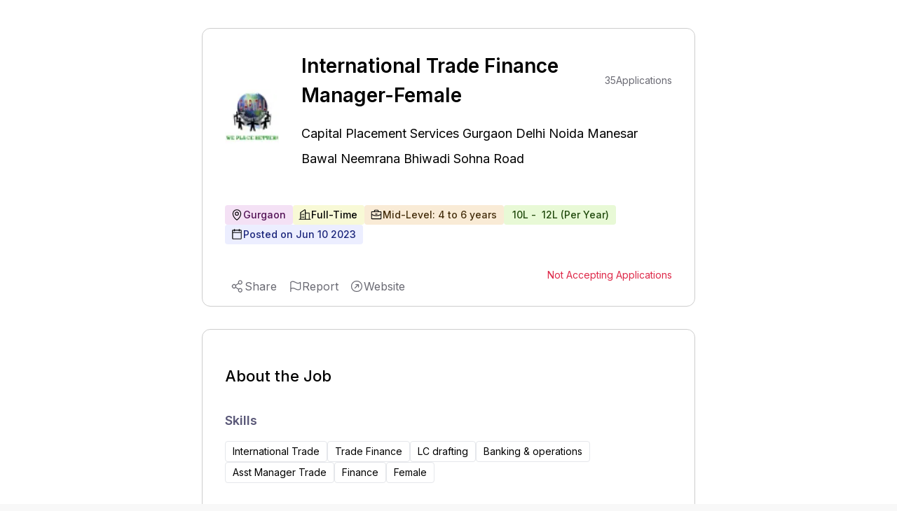

--- FILE ---
content_type: text/html; charset=utf-8
request_url: https://www.expertia.ai/capitalplacementservices/job/648408a754a24914c01e8387
body_size: 8110
content:
<!DOCTYPE html><html><head><meta charSet="utf-8"/><style>
            .jd-page strong{
              color:#5A5878;
              font-size :18px;
              font-weight: 600;
              margin-bottom: 16px;
             }
             
             .jd-page li{
               color:#555555;
               line-height: 32px;
               font-weight: 400;
               padding-left: 10px;
             }
             .jd-page ul{
               margin-top:8px;
               padding-left:20px;
             }
             
             .jd-page p{
               color:#555555;
               line-height: 28px;
               font-weight: 400;
               margin-bottom: 10px;
             }
             </style><title>International Trade Finance Manager-Female Job | Gurgaon | Mid-Level</title><link rel="canonical" href="https://www.expertia.ai/capitalplacementservices/job/hiring-international-trade-finance-manager-female-648408a754a24914c01e8387"/><meta property="og:url" content="https://www.expertia.ai/capitalplacementservices/job/hiring-international-trade-finance-manager-female-648408a754a24914c01e8387"/><meta property="og:site_name" content="expertia.ai"/><meta name="description" content="International Trade Finance Manager for Financial ... | Gurgaon | Mid-Level | International Trade, Trade Finance, LC drafting, Banking &amp; operations, Asst Manager Trade, Finance, Female | Full-Time. 
          "/><meta name="viewport" content="width=device-width, initial-scale=1"/><link rel="icon" href="/favicon.ico"/><meta name="robots" content="index, follow"/><meta name="author" content="ExpertiaJobs"/><meta property="og:title" content="International Trade Finance Manager-Female Job | Gurgaon | Mid-Level"/><meta property="og:description" content="International Trade Finance Manager for Financial ... | Gurgaon | Mid-Level | International Trade, Trade Finance, LC drafting, Banking &amp; operations, Asst Manager Trade, Finance, Female | Full-Time. 
            "/><meta property="og:image" content="https://previewimagedata.s3.ap-south-1.amazonaws.com/jobs/648408a754a24914c01e8387.png"/><meta property="og:image:width" content="1200"/><meta property="og:image:height" content="630"/><meta property="og:image:type" content="image/png"/><meta name="twitter:card" content="summary_large_image"/><meta name="twitter:title" content="International Trade Finance Manager-Female Job | Gurgaon | Mid-Level"/><style>
            .zsiq_floatmain {
              display: none !important;
            }
          </style><meta http-equiv="content-language" content="en-in"/><link rel="preload" as="image" imageSrcSet="/_next/image?url=https%3A%2F%2Fd1qx7guo221nxn.cloudfront.net%2Fcapitalplacementservices%2Flogo_SoAg9T3n.png&amp;w=64&amp;q=75 1x, /_next/image?url=https%3A%2F%2Fd1qx7guo221nxn.cloudfront.net%2Fcapitalplacementservices%2Flogo_SoAg9T3n.png&amp;w=128&amp;q=75 2x" fetchPriority="high"/><link rel="preload" as="image" imageSrcSet="/_next/image?url=https%3A%2F%2Fd1qx7guo221nxn.cloudfront.net%2Fcapitalplacementservices%2Flogo_SoAg9T3n.png&amp;w=128&amp;q=75 1x, /_next/image?url=https%3A%2F%2Fd1qx7guo221nxn.cloudfront.net%2Fcapitalplacementservices%2Flogo_SoAg9T3n.png&amp;w=256&amp;q=75 2x" fetchPriority="high"/><meta name="next-head-count" content="23"/><link rel="preload" href="/_next/static/media/e4af272ccee01ff0-s.p.woff2" as="font" type="font/woff2" crossorigin="anonymous" data-next-font="size-adjust"/><link rel="preload" href="/_next/static/media/4c285fdca692ea22-s.p.woff2" as="font" type="font/woff2" crossorigin="anonymous" data-next-font="size-adjust"/><link rel="preload" href="/_next/static/media/eafabf029ad39a43-s.p.woff2" as="font" type="font/woff2" crossorigin="anonymous" data-next-font="size-adjust"/><link rel="preload" href="/_next/static/media/8888a3826f4a3af4-s.p.woff2" as="font" type="font/woff2" crossorigin="anonymous" data-next-font="size-adjust"/><link rel="preload" href="/_next/static/media/0484562807a97172-s.p.woff2" as="font" type="font/woff2" crossorigin="anonymous" data-next-font="size-adjust"/><link rel="preload" href="/_next/static/media/b957ea75a84b6ea7-s.p.woff2" as="font" type="font/woff2" crossorigin="anonymous" data-next-font="size-adjust"/><link rel="preload" href="/_next/static/media/7db6c35d839a711c-s.p.woff2" as="font" type="font/woff2" crossorigin="anonymous" data-next-font="size-adjust"/><link rel="preload" href="/_next/static/css/e3cd3ca7a76d6203.css" as="style"/><link rel="stylesheet" href="/_next/static/css/e3cd3ca7a76d6203.css" data-n-g=""/><noscript data-n-css=""></noscript><script defer="" nomodule="" src="/_next/static/chunks/polyfills-c67a75d1b6f99dc8.js"></script><script data-partytown-config="">
            partytown = {
              lib: "/_next/static/~partytown/"
            };
          </script><script data-partytown="">!(function(w,p,f,c){if(!window.crossOriginIsolated && !navigator.serviceWorker) return;c=w[p]=w[p]||{};c[f]=(c[f]||[])})(window,'partytown','forward');/* Partytown 0.10.2 - MIT builder.io */
const t={preserveBehavior:!1},e=e=>{if("string"==typeof e)return[e,t];const[n,r=t]=e;return[n,{...t,...r}]},n=Object.freeze((t=>{const e=new Set;let n=[];do{Object.getOwnPropertyNames(n).forEach((t=>{"function"==typeof n[t]&&e.add(t)}))}while((n=Object.getPrototypeOf(n))!==Object.prototype);return Array.from(e)})());!function(t,r,o,i,a,s,c,d,l,p,u=t,f){function h(){f||(f=1,"/"==(c=(s.lib||"/~partytown/")+(s.debug?"debug/":""))[0]&&(l=r.querySelectorAll('script[type="text/partytown"]'),i!=t?i.dispatchEvent(new CustomEvent("pt1",{detail:t})):(d=setTimeout(v,1e4),r.addEventListener("pt0",w),a?y(1):o.serviceWorker?o.serviceWorker.register(c+(s.swPath||"partytown-sw.js"),{scope:c}).then((function(t){t.active?y():t.installing&&t.installing.addEventListener("statechange",(function(t){"activated"==t.target.state&&y()}))}),console.error):v())))}function y(e){p=r.createElement(e?"script":"iframe"),t._pttab=Date.now(),e||(p.style.display="block",p.style.width="0",p.style.height="0",p.style.border="0",p.style.visibility="hidden",p.setAttribute("aria-hidden",!0)),p.src=c+"partytown-"+(e?"atomics.js?v=0.10.2":"sandbox-sw.html?"+t._pttab),r.querySelector(s.sandboxParent||"body").appendChild(p)}function v(n,o){for(w(),i==t&&(s.forward||[]).map((function(n){const[r]=e(n);delete t[r.split(".")[0]]})),n=0;n<l.length;n++)(o=r.createElement("script")).innerHTML=l[n].innerHTML,o.nonce=s.nonce,r.head.appendChild(o);p&&p.parentNode.removeChild(p)}function w(){clearTimeout(d)}s=t.partytown||{},i==t&&(s.forward||[]).map((function(r){const[o,{preserveBehavior:i}]=e(r);u=t,o.split(".").map((function(e,r,o){var a;u=u[o[r]]=r+1<o.length?u[o[r]]||(a=o[r+1],n.includes(a)?[]:{}):(()=>{let e=null;if(i){const{methodOrProperty:n,thisObject:r}=((t,e)=>{let n=t;for(let t=0;t<e.length-1;t+=1)n=n[e[t]];return{thisObject:n,methodOrProperty:e.length>0?n[e[e.length-1]]:void 0}})(t,o);"function"==typeof n&&(e=(...t)=>n.apply(r,...t))}return function(){let n;return e&&(n=e(arguments)),(t._ptf=t._ptf||[]).push(o,arguments),n}})()}))})),"complete"==r.readyState?h():(t.addEventListener("DOMContentLoaded",h),t.addEventListener("load",h))}(window,document,navigator,top,window.crossOriginIsolated);</script><script src="https://www.googletagmanager.com/gtag/js?id=G-FMTTM051GZ" type="text/partytown" data-nscript="worker"></script><script src="/_next/static/chunks/webpack-5422ac4792753251.js" defer=""></script><script src="/_next/static/chunks/framework-6ad2d0882bb8559f.js" defer=""></script><script src="/_next/static/chunks/main-d813711873efc1d9.js" defer=""></script><script src="/_next/static/chunks/pages/_app-dd2a243298428fd6.js" defer=""></script><script src="/_next/static/chunks/9972-2e5466322c426d04.js" defer=""></script><script src="/_next/static/chunks/5675-67e2508d7d2d4669.js" defer=""></script><script src="/_next/static/chunks/3083-ed31034f88ddfa9b.js" defer=""></script><script src="/_next/static/chunks/1638-7de87ee62106eb17.js" defer=""></script><script src="/_next/static/chunks/5631-778e3012f0473cd9.js" defer=""></script><script src="/_next/static/chunks/3939-09d5033eae5f5392.js" defer=""></script><script src="/_next/static/chunks/pages/%5Bcompany%5D/job/%5Bid%5D-31722bb86639bf90.js" defer=""></script><script src="/_next/static/Mk19SYEej0NEpVra0RgVr/_buildManifest.js" defer=""></script><script src="/_next/static/Mk19SYEej0NEpVra0RgVr/_ssgManifest.js" defer=""></script><style data-styled="" data-styled-version="5.3.11"></style></head><body><div id="__next"><main class="__variable_5c4a2f __variable_c70c06 font-inter"><script src="https://challenges.cloudflare.com/turnstile/v0/api.js?render=explicit"></script><div class="Toastify"></div><div class="bg-red-400 font-inter"></div><div class="xl:flex xl:justify-center gap-8 bg-white w-full"><div class="w-[120px] min-h-[300px] max-h-[600px] hidden xl:block sticky top-32"></div><div><div class="pb-10 pt-2 relative bg-white"><div class="w-[95vw] lgr:w-[95vw] xlr:w-[55vw] 2xlr:w-[55vw] rounded-xl m-auto mb-8 sm:max-h-[100px] lg:max-h-[90px]"></div><div class="w-[95vw] lgr:w-[95vw] xlr:w-[55vw] 2xlr:w-[55vw] p-8 mt-5 border border-[#CDCDCD] rounded-xl m-auto relative"><div class="hidden smr:block absolute top-4 right-4"></div><div class="block md:hidden"><section class="flex items-center relative gap-3 mb-3"><div class="h-[50px] md:h-[110px] w-[50px] md:w-[110px] cursor-pointer aspect-1 flex items-center"><img alt="company logo" fetchPriority="high" loading="eager" width="50" height="50" decoding="async" data-nimg="1" class="object-contain rounded-lg block md:hidden h-[50px]" style="color:transparent" srcSet="/_next/image?url=https%3A%2F%2Fd1qx7guo221nxn.cloudfront.net%2Fcapitalplacementservices%2Flogo_SoAg9T3n.png&amp;w=64&amp;q=75 1x, /_next/image?url=https%3A%2F%2Fd1qx7guo221nxn.cloudfront.net%2Fcapitalplacementservices%2Flogo_SoAg9T3n.png&amp;w=128&amp;q=75 2x" src="/_next/image?url=https%3A%2F%2Fd1qx7guo221nxn.cloudfront.net%2Fcapitalplacementservices%2Flogo_SoAg9T3n.png&amp;w=128&amp;q=75"/><img alt="company logo" fetchPriority="high" loading="eager" width="110" height="110" decoding="async" data-nimg="1" class="h-[110px] object-contain rounded-lg hidden md:block" style="color:transparent" srcSet="/_next/image?url=https%3A%2F%2Fd1qx7guo221nxn.cloudfront.net%2Fcapitalplacementservices%2Flogo_SoAg9T3n.png&amp;w=128&amp;q=75 1x, /_next/image?url=https%3A%2F%2Fd1qx7guo221nxn.cloudfront.net%2Fcapitalplacementservices%2Flogo_SoAg9T3n.png&amp;w=256&amp;q=75 2x" src="/_next/image?url=https%3A%2F%2Fd1qx7guo221nxn.cloudfront.net%2Fcapitalplacementservices%2Flogo_SoAg9T3n.png&amp;w=256&amp;q=75"/></div><div class="font-normal text-[24px] smr:text-[16px] max-w-fit" style="line-height:150%"><a class="cursor-pointer" href="https://www.expertia.ai/capitalplacementservices"><p class="font-normal text-[18px] smr:text-[16px] font-inter text-black hover:text-black">Capital Placement Services Gurgaon Delhi Noida Manesar Bawal Neemrana Bhiwadi Sohna Road</p></a></div></section><h1 class="text-[26px] flex font-semibold justify-between items-center w-full my-0" style="line-height:150%">International Trade Finance Manager-Female</h1></div><section class="hidden md:flex items-center  relative"><div class=" h-[110px] w-[110px] smr:h-[80px] smr:w-[80px] cursor-pointer aspect-1"><img alt="company logo" fetchPriority="high" loading="eager" width="50" height="50" decoding="async" data-nimg="1" class="object-contain rounded-lg block md:hidden h-[50px]" style="color:transparent" srcSet="/_next/image?url=https%3A%2F%2Fd1qx7guo221nxn.cloudfront.net%2Fcapitalplacementservices%2Flogo_SoAg9T3n.png&amp;w=64&amp;q=75 1x, /_next/image?url=https%3A%2F%2Fd1qx7guo221nxn.cloudfront.net%2Fcapitalplacementservices%2Flogo_SoAg9T3n.png&amp;w=128&amp;q=75 2x" src="/_next/image?url=https%3A%2F%2Fd1qx7guo221nxn.cloudfront.net%2Fcapitalplacementservices%2Flogo_SoAg9T3n.png&amp;w=128&amp;q=75"/><img alt="company logo" fetchPriority="high" loading="eager" width="110" height="110" decoding="async" data-nimg="1" class="h-[110px] object-contain rounded-lg hidden md:block" style="color:transparent" srcSet="/_next/image?url=https%3A%2F%2Fd1qx7guo221nxn.cloudfront.net%2Fcapitalplacementservices%2Flogo_SoAg9T3n.png&amp;w=128&amp;q=75 1x, /_next/image?url=https%3A%2F%2Fd1qx7guo221nxn.cloudfront.net%2Fcapitalplacementservices%2Flogo_SoAg9T3n.png&amp;w=256&amp;q=75 2x" src="/_next/image?url=https%3A%2F%2Fd1qx7guo221nxn.cloudfront.net%2Fcapitalplacementservices%2Flogo_SoAg9T3n.png&amp;w=256&amp;q=75"/></div><div class="justify-between ml-8"><div class="flex justify-between items-center"><h1 class="text-[28px] smr:text-[18px] font-semibold w-full my-0" style="line-height:150%">International Trade Finance Manager-Female</h1><div class="w-[150px] smr:w-[0px] "></div><div class="text-[#6B6B74] text-sm font-normal ml-10 flex gap-2 flex-1 absolute right-0 smr:hidden "><p class="text-bold">35</p><p> Applications</p></div></div><div class="font-normal text-[24px] smr:text-[16px] max-w-fit" style="line-height:150%"><a class="cursor-pointer" href="https://www.expertia.ai/capitalplacementservices"><h2 class="font-normal text-[18px] smr:text-[16px] font-inter text-black hover:text-black">Capital Placement Services Gurgaon Delhi Noida Manesar Bawal Neemrana Bhiwadi Sohna Road</h2></a></div></div></section><section class="md:mt-8"><div class="flex w-full flex-wrap gap-4 smr:gap-3 my-4 "><div class="flex bg-[#D187D8]/25 border-0 pl-2 pr-2.5 py-1 rounded text-sm"><div class="flex items-center gap-2 "><svg xmlns="http://www.w3.org/2000/svg" width="12" height="12" fill="#000" viewBox="0 0 256 256" class="hidden smr:block"><path d="M128,64a40,40,0,1,0,40,40A40,40,0,0,0,128,64Zm0,64a24,24,0,1,1,24-24A24,24,0,0,1,128,128Zm0-112a88.1,88.1,0,0,0-88,88c0,31.4,14.51,64.68,42,96.25a254.19,254.19,0,0,0,41.45,38.3,8,8,0,0,0,9.18,0A254.19,254.19,0,0,0,174,200.25c27.45-31.57,42-64.85,42-96.25A88.1,88.1,0,0,0,128,16Zm0,206c-16.53-13-72-60.75-72-118a72,72,0,0,1,144,0C200,161.23,144.53,209,128,222Z"></path></svg><svg xmlns="http://www.w3.org/2000/svg" width="18" height="18" fill="#000" viewBox="0 0 256 256" class="smr:hidden"><path d="M128,64a40,40,0,1,0,40,40A40,40,0,0,0,128,64Zm0,64a24,24,0,1,1,24-24A24,24,0,0,1,128,128Zm0-112a88.1,88.1,0,0,0-88,88c0,31.4,14.51,64.68,42,96.25a254.19,254.19,0,0,0,41.45,38.3,8,8,0,0,0,9.18,0A254.19,254.19,0,0,0,174,200.25c27.45-31.57,42-64.85,42-96.25A88.1,88.1,0,0,0,128,16Zm0,206c-16.53-13-72-60.75-72-118a72,72,0,0,1,144,0C200,161.23,144.53,209,128,222Z"></path></svg><span class="text-[#521155] font-medium ">Gurgaon</span></div></div><div class="flex bg-[#E4E75D]/25 border-0 font-medium pl-2 pr-2.5 py-1 rounded text-sm"><div class="flex items-center gap-2 "><svg xmlns="http://www.w3.org/2000/svg" width="12" height="12" fill="#000" viewBox="0 0 256 256" class="hidden smr:block"><path d="M240,208H224V96a16,16,0,0,0-16-16H144V32a16,16,0,0,0-24.88-13.32L39.12,72A16,16,0,0,0,32,85.34V208H16a8,8,0,0,0,0,16H240a8,8,0,0,0,0-16ZM208,96V208H144V96ZM48,85.34,128,32V208H48ZM112,112v16a8,8,0,0,1-16,0V112a8,8,0,1,1,16,0Zm-32,0v16a8,8,0,0,1-16,0V112a8,8,0,1,1,16,0Zm0,56v16a8,8,0,0,1-16,0V168a8,8,0,0,1,16,0Zm32,0v16a8,8,0,0,1-16,0V168a8,8,0,0,1,16,0Z"></path></svg><svg xmlns="http://www.w3.org/2000/svg" width="18" height="18" fill="#000" viewBox="0 0 256 256" class="smr:hidden"><path d="M240,208H224V96a16,16,0,0,0-16-16H144V32a16,16,0,0,0-24.88-13.32L39.12,72A16,16,0,0,0,32,85.34V208H16a8,8,0,0,0,0,16H240a8,8,0,0,0,0-16ZM208,96V208H144V96ZM48,85.34,128,32V208H48ZM112,112v16a8,8,0,0,1-16,0V112a8,8,0,1,1,16,0Zm-32,0v16a8,8,0,0,1-16,0V112a8,8,0,1,1,16,0Zm0,56v16a8,8,0,0,1-16,0V168a8,8,0,0,1,16,0Zm32,0v16a8,8,0,0,1-16,0V168a8,8,0,0,1,16,0Z"></path></svg><span class="text-black font-medium">Full-Time</span></div></div><div class="flex bg-[#E7B05D]/25 border-0 pl-2 pr-2.5 py-1 rounded text-sm"><div class="flex items-center gap-2 "><svg xmlns="http://www.w3.org/2000/svg" width="12" height="12" fill="#000" viewBox="0 0 256 256" class="hidden smr:block"><path d="M216,56H176V48a24,24,0,0,0-24-24H104A24,24,0,0,0,80,48v8H40A16,16,0,0,0,24,72V200a16,16,0,0,0,16,16H216a16,16,0,0,0,16-16V72A16,16,0,0,0,216,56ZM96,48a8,8,0,0,1,8-8h48a8,8,0,0,1,8,8v8H96ZM216,72v41.61A184,184,0,0,1,128,136a184.07,184.07,0,0,1-88-22.38V72Zm0,128H40V131.64A200.19,200.19,0,0,0,128,152a200.25,200.25,0,0,0,88-20.37V200ZM104,112a8,8,0,0,1,8-8h32a8,8,0,0,1,0,16H112A8,8,0,0,1,104,112Z"></path></svg><svg xmlns="http://www.w3.org/2000/svg" width="18" height="18" fill="#000" viewBox="0 0 256 256" class="smr:hidden"><path d="M216,56H176V48a24,24,0,0,0-24-24H104A24,24,0,0,0,80,48v8H40A16,16,0,0,0,24,72V200a16,16,0,0,0,16,16H216a16,16,0,0,0,16-16V72A16,16,0,0,0,216,56ZM96,48a8,8,0,0,1,8-8h48a8,8,0,0,1,8,8v8H96ZM216,72v41.61A184,184,0,0,1,128,136a184.07,184.07,0,0,1-88-22.38V72Zm0,128H40V131.64A200.19,200.19,0,0,0,128,152a200.25,200.25,0,0,0,88-20.37V200ZM104,112a8,8,0,0,1,8-8h32a8,8,0,0,1,0,16H112A8,8,0,0,1,104,112Z"></path></svg><span class="text-[#452E0C] font-medium">Mid-Level: 4 to 6 years</span></div></div><div class="flex bg-[#A2E75D]/25 border-0 pl-2 pr-2.5 py-1 rounded text-sm"><div class="flex items-center gap-2 "><span class="text-[#204A0C] font-medium font-inter truncate max-w-[300px] ">₹<!-- --> <!-- -->10L<!-- --> <!-- -->- <!-- -->₹<!-- --> <!-- -->12L<!-- --> <!-- -->(<!-- -->Per Year<!-- -->)</span></div></div><div class="flex bg-[#ECEEFF] border-0 pl-2 pr-2.5 py-1 rounded text-sm "><div class="flex items-center gap-2 text-[#1A247A] font-medium "><svg xmlns="http://www.w3.org/2000/svg" width="12" height="12" fill="#000" viewBox="0 0 256 256" class="hidden smr:block"><path d="M208,32H184V24a8,8,0,0,0-16,0v8H88V24a8,8,0,0,0-16,0v8H48A16,16,0,0,0,32,48V208a16,16,0,0,0,16,16H208a16,16,0,0,0,16-16V48A16,16,0,0,0,208,32ZM72,48v8a8,8,0,0,0,16,0V48h80v8a8,8,0,0,0,16,0V48h24V80H48V48ZM208,208H48V96H208V208Z"></path></svg><svg xmlns="http://www.w3.org/2000/svg" width="18" height="18" fill="#000" viewBox="0 0 256 256" class="smr:hidden"><path d="M208,32H184V24a8,8,0,0,0-16,0v8H88V24a8,8,0,0,0-16,0v8H48A16,16,0,0,0,32,48V208a16,16,0,0,0,16,16H208a16,16,0,0,0,16-16V48A16,16,0,0,0,208,32ZM72,48v8a8,8,0,0,0,16,0V48h80v8a8,8,0,0,0,16,0V48h24V80H48V48ZM208,208H48V96H208V208Z"></path></svg><span>Posted on <!-- -->Jun 10 2023</span></div></div> </div><div class="text-[#6B6B74] text-sm font-normal gap-2 flex-1  hidden smr:flex"><p class="text-bold">35</p><p> Applications</p></div></section><section class="flex items-center mt-8 justify-between "><div class="smr:hidden h-full "></div><section><p class="text-[#DE2949] text-sm">Not Accepting Applications</p></section></section></div><div class="w-[95vw] lgr:w-[95vw] xlr:w-[55vw] 2xlr:w-[55vw] p-8 mt-8  border border-[#CDCDCD] rounded-xl m-auto"><h2 class="text-[22px] font-medium">About the Job</h2><h3 class="text-[18px] font-semibold text-[#5A5878] mt-8 mb-4">Skills</h3><div class="flex flex-wrap w-full items-center gap-4 smr:gap-2 mb-8"><div class="flex gap-2 rounded border px-2.5 py-1 text-sm"> <!-- -->International Trade</div><div class="flex gap-2 rounded border px-2.5 py-1 text-sm"> <!-- -->Trade Finance</div><div class="flex gap-2 rounded border px-2.5 py-1 text-sm"> <!-- -->LC drafting</div><div class="flex gap-2 rounded border px-2.5 py-1 text-sm"> <!-- -->Banking &amp; operations</div><div class="flex gap-2 rounded border px-2.5 py-1 text-sm"> <!-- -->Asst Manager Trade</div><div class="flex gap-2 rounded border px-2.5 py-1 text-sm"> <!-- -->Finance</div><div class="flex gap-2 rounded border px-2.5 py-1 text-sm"> <!-- -->Female</div></div><div class="mb-6 mt-2  text-[#6B6B74] jd-page " style="word-wrap:break-word"><div><p><strong>International Trade Finance Manager for Financial Company In Sector:-26 Gurgaon</strong></p><p><br></p><p><strong>&nbsp;Job Description:</strong></p><p> To be able to understand the client’s requirements completely &amp; then identifying</p><p>the most competitive bank to offer the best Libor/Sofr Based pricing along with the services.</p><p> To ensure to provide accurate product based knowledge to clients.</p><p> To be able to co-ordinate well with the RM/Client &amp; Overseas Banks for the smooth execution of transactions with regards to receiving &amp; discounting LC’s..</p><p> To ensure accurate MIS &amp; entries into software for offering up to date information to the Client.</p><p> To identify new banks worldwide and explore Trade Finance Opportunities with them &amp; henceforth solutions for the clients.</p><p> Assisting the team in managing Day to Day Operations to achieve turnaround time with the aim to increase productivity &amp; efficiency.</p><p><strong>Desired Skills:</strong></p><p> Should have good interpersonal skills &amp; be able to respond promptly &amp; accurately</p><p> Should have desired product knowledge</p><p> Hands on experience on Microsoft Excel.</p><p> Expertise in LC drafting, proposal framing as per requirement of client and bank.</p><p> Awareness of UCPDC &amp; ISBP guidelines.</p><p> Excellent verbal &amp; written communication skills, networking and negotiating skills.</p><p> Familiarity with current macroeconomic and industry trends.</p><p> Awareness of RBI norms &amp; regulations regarding Trade Finance</p><p><br></p><p>Pratibha Tanwar-8595665108</p><p>Resume sent at - pratibha@capitalplacementservices.com</p></div></div></div></div><div class="w-full flex items-center justify-center  bg-[white]"></div><div class="bg-white"><div class="w-[95vw] lgr:w-[95vw] xlr:w-[55vw] 2xlr:w-[55vw] m-auto mb-8 rounded-xl sm:max-h-[100px] lg:max-h-[90px]"></div><div class="w-[95vw] lgr:w-[95vw] xlr:w-[55vw] 2xlr:w-[55vw] mb-10 rounded-xl m-auto bg-white"><p class="text-[22px] font-medium font-inter">About the company</p><div class="flex items-center"><a href="https://www.expertia.ai/capitalplacementservices" target="_blank"><h2 class="font-normal text-[18px] smr:text-[16px] font-inter text-textDark mr-3">Capital Placement Services Gurgaon Delhi Noida Manesar Bawal Neemrana Bhiwadi Sohna Road</h2></a><span class="hover:cursor-pointer "><svg xmlns="http://www.w3.org/2000/svg" width="24" height="24" fill="#6B6B74" viewBox="0 0 256 256"><path d="M168,96v48a8,8,0,0,1-16,0V115.31l-50.34,50.35a8,8,0,0,1-11.32-11.32L140.69,104H112a8,8,0,0,1,0-16h48A8,8,0,0,1,168,96Zm64,32A104,104,0,1,1,128,24,104.11,104.11,0,0,1,232,128Zm-16,0a88,88,0,1,0-88,88A88.1,88.1,0,0,0,216,128Z"></path></svg></span></div><div class="text-sm text-[#4D4D4D] relative " style="line-height:22px"><section><div class=" "><span class="whitespace-pre-wrap">Capital Placement Services Gurgaon is an emerging leader in Executive Search. Capital Placement Services Gurgaon is building a tradition of providing professional, personalized, high quality services, tailor made to suit your individual needs and requirements. We have experience in both IT and non-IT Sectors such as FMCG, Retail, Telecom, Manufacturing, HealthCare, Banking, Insurance, Financial Se<!-- --> </span><span class="font-semibold cursor-pointer"> <!-- -->...Show More</span></div><div class="hidden "><span class="whitespace-pre-wrap">Capital Placement Services Gurgaon is an emerging leader in Executive Search. Capital Placement Services Gurgaon is building a tradition of providing professional, personalized, high quality services, tailor made to suit your individual needs and requirements. We have experience in both IT and non-IT Sectors such as FMCG, Retail, Telecom, Manufacturing, HealthCare, Banking, Insurance, Financial Services, and Research among others. Our forte is in identifying talent for Senior Management positions as well as Middle Management levels.
 
We undertake placements for both Domestic and International clients, and have ongoing engagements with several large MNC&amp;#39;s within India and abroad. We operate through domain-specialist teams spread across the country, providing high quality permanent staffing services .Our success is our ability to connect the right people to the best Companies.

We are a well established and professionally managed Manpower Placement Consultants specializing in placement of managerial personnel across a wide spectrum of skills and functions. We have been in the industry for a decade and have been providing quality service to our clients across various industries. Our role begins with the client&amp;#39;s need and we go to great lengths to understand the nature and complexity of the client&amp;#39;s business. It is this power that helps us to provide our clients with candidates who are of the right profile.


We have huge data bank of candidates in all fields at all levels.<!-- --> </span><span class="font-semibold cursor-pointer">...Show Less</span></div></section></div><div class="flex items-center mt-8 pb-3 overflow-x-auto whitespace-nowrap scrollHide "><div class="flex"><section class="flex flex-col gap-3 relative"><p class="font-normal ">Industry</p><p class="text-sm font-normal text-[#605D78] mb-4">Human Resources Services</p></section><div class="w-[1px] h-[53px] bg-[#CDCDCD] mx-3 "></div></div><div class="flex"><section class="flex flex-col gap-3 relative"><p class="font-normal ">Company Size</p><p class="text-sm font-normal text-[#605D78] mb-4">2-10 Employees</p></section><div class="w-[1px] h-[53px] bg-[#CDCDCD] mx-3 "></div></div><div class="flex"><section class="flex flex-col gap-3 relative"><p class="font-normal ">Headquarter</p><p class="text-sm font-normal text-[#605D78] mb-4">Gurgaon</p></section><div class="w-[1px] h-[53px] bg-[white] mx-3 "></div></div></div></div></div></div><div class="w-[120px] min-h-[300px] max-h-[600px] hidden xl:block sticky top-32"></div></div><script type="text/partytown">
            window.dataLayer = window.dataLayer || [];
            window.gtag = function gtag(){window.dataLayer.push(arguments);}
            gtag('js', new Date());

            gtag('config', 'G-FMTTM051GZ', { 
                page_path: window.location.pathname,
            });
        </script><script data-partytown-config="true">partytown = {
              lib: "/_next/static/~partytown/",
              forward: ["gtag", "dataLayer"]           
              };</script><script src="https://peoplefirst.ril.com/sdk/SDKenv.js"></script></main></div><script id="__NEXT_DATA__" type="application/json">{"props":{"pageProps":{"jobDetails":{"id":"648408a754a24914c01e8387","role":"International Trade Finance Manager-Female","role_level":"Mid-Level","work_experience":{"min_experience":4,"max_experience":6},"posted_by":"62355ec27757df4996d48de7","job_desc":"\u003cp\u003e\u003cstrong\u003eInternational Trade Finance Manager for Financial Company In Sector:-26 Gurgaon\u003c/strong\u003e\u003c/p\u003e\u003cp\u003e\u003cbr\u003e\u003c/p\u003e\u003cp\u003e\u003cstrong\u003e\u0026nbsp;Job Description:\u003c/strong\u003e\u003c/p\u003e\u003cp\u003e To be able to understand the client’s requirements completely \u0026amp; then identifying\u003c/p\u003e\u003cp\u003ethe most competitive bank to offer the best Libor/Sofr Based pricing along with the services.\u003c/p\u003e\u003cp\u003e To ensure to provide accurate product based knowledge to clients.\u003c/p\u003e\u003cp\u003e To be able to co-ordinate well with the RM/Client \u0026amp; Overseas Banks for the smooth execution of transactions with regards to receiving \u0026amp; discounting LC’s..\u003c/p\u003e\u003cp\u003e To ensure accurate MIS \u0026amp; entries into software for offering up to date information to the Client.\u003c/p\u003e\u003cp\u003e To identify new banks worldwide and explore Trade Finance Opportunities with them \u0026amp; henceforth solutions for the clients.\u003c/p\u003e\u003cp\u003e Assisting the team in managing Day to Day Operations to achieve turnaround time with the aim to increase productivity \u0026amp; efficiency.\u003c/p\u003e\u003cp\u003e\u003cstrong\u003eDesired Skills:\u003c/strong\u003e\u003c/p\u003e\u003cp\u003e Should have good interpersonal skills \u0026amp; be able to respond promptly \u0026amp; accurately\u003c/p\u003e\u003cp\u003e Should have desired product knowledge\u003c/p\u003e\u003cp\u003e Hands on experience on Microsoft Excel.\u003c/p\u003e\u003cp\u003e Expertise in LC drafting, proposal framing as per requirement of client and bank.\u003c/p\u003e\u003cp\u003e Awareness of UCPDC \u0026amp; ISBP guidelines.\u003c/p\u003e\u003cp\u003e Excellent verbal \u0026amp; written communication skills, networking and negotiating skills.\u003c/p\u003e\u003cp\u003e Familiarity with current macroeconomic and industry trends.\u003c/p\u003e\u003cp\u003e Awareness of RBI norms \u0026amp; regulations regarding Trade Finance\u003c/p\u003e\u003cp\u003e\u003cbr\u003e\u003c/p\u003e\u003cp\u003ePratibha Tanwar-8595665108\u003c/p\u003e\u003cp\u003eResume sent at - pratibha@capitalplacementservices.com\u003c/p\u003e","company_domain":"capitalplacementservices","company_full_name":"Capital Placement Services Gurgaon Delhi Noida Manesar Bawal Neemrana Bhiwadi Sohna Road","company_industry_type":"Human Resources Services","company_employees":"2-10","epoc_time":"2023-06-10T05:22:47.026Z","end_epoc_time":"16863691126019999","emailVerified":1,"companyDescription":"Capital Placement Services Gurgaon is an emerging leader in Executive Search. Capital Placement Services Gurgaon is building a tradition of providing professional, personalized, high quality services, tailor made to suit your individual needs and requirements. We have experience in both IT and non-IT Sectors such as FMCG, Retail, Telecom, Manufacturing, HealthCare, Banking, Insurance, Financial Services, and Research among others. Our forte is in identifying talent for Senior Management positions as well as Middle Management levels.\r\n \r\nWe undertake placements for both Domestic and International clients, and have ongoing engagements with several large MNC\u0026#39;s within India and abroad. We operate through domain-specialist teams spread across the country, providing high quality permanent staffing services .Our success is our ability to connect the right people to the best Companies.\r\n\r\nWe are a well established and professionally managed Manpower Placement Consultants specializing in placement of managerial personnel across a wide spectrum of skills and functions. We have been in the industry for a decade and have been providing quality service to our clients across various industries. Our role begins with the client\u0026#39;s need and we go to great lengths to understand the nature and complexity of the client\u0026#39;s business. It is this power that helps us to provide our clients with candidates who are of the right profile.\r\n\r\n\r\nWe have huge data bank of candidates in all fields at all levels.","companyHeadquarter":"Gurgaon","salary_range":{"currency":{"value":"INR","symbol":"₹"},"min":1000000,"max":1200000,"unit":"Per Year"},"status":false,"company_logo":"https://d1qx7guo221nxn.cloudfront.net/capitalplacementservices/logo_SoAg9T3n.png","applied_candidates":35,"company_website":"https://www.capitalplacementservices.com/","location":"Gurgaon","country":"India","job_type":["Full-Time"],"s3_url":null,"skills":[{"skill":"International Trade","isPrimarySkill":false},{"skill":"Trade Finance","isPrimarySkill":false},{"skill":"LC drafting","isPrimarySkill":false},{"skill":"Banking \u0026 operations","isPrimarySkill":false},{"skill":"Asst Manager Trade","isPrimarySkill":false},{"skill":"Finance","isPrimarySkill":false},{"skill":"Female","isPrimarySkill":false}],"industry_type":["Financial Services"],"type":"PUBLISH","hasOneClickApply":true,"state":"Haryana","multiLocations":[{"city":"Gurgaon","state":"Haryana","country":"India"}]},"similarJobs":[],"company":"capitalplacementservices","type":"","pageType":"integrated","imageKey":true,"id":"648408a754a24914c01e8387","whatjobsClickID":"","whatjobs_cpc":"","utmData":"","showAds":false,"external_source":false},"__N_SSP":true},"page":"/[company]/job/[id]","query":{"company":"capitalplacementservices","id":"648408a754a24914c01e8387"},"buildId":"Mk19SYEej0NEpVra0RgVr","isFallback":false,"isExperimentalCompile":false,"gssp":true,"scriptLoader":[]}</script></body></html>

--- FILE ---
content_type: text/html; charset=utf-8
request_url: https://www.google.com/recaptcha/api2/aframe
body_size: 246
content:
<!DOCTYPE HTML><html><head><meta http-equiv="content-type" content="text/html; charset=UTF-8"></head><body><script nonce="y_BqHMgusqwqh38lrv90ng">/** Anti-fraud and anti-abuse applications only. See google.com/recaptcha */ try{var clients={'sodar':'https://pagead2.googlesyndication.com/pagead/sodar?'};window.addEventListener("message",function(a){try{if(a.source===window.parent){var b=JSON.parse(a.data);var c=clients[b['id']];if(c){var d=document.createElement('img');d.src=c+b['params']+'&rc='+(localStorage.getItem("rc::a")?sessionStorage.getItem("rc::b"):"");window.document.body.appendChild(d);sessionStorage.setItem("rc::e",parseInt(sessionStorage.getItem("rc::e")||0)+1);localStorage.setItem("rc::h",'1769198448769');}}}catch(b){}});window.parent.postMessage("_grecaptcha_ready", "*");}catch(b){}</script></body></html>